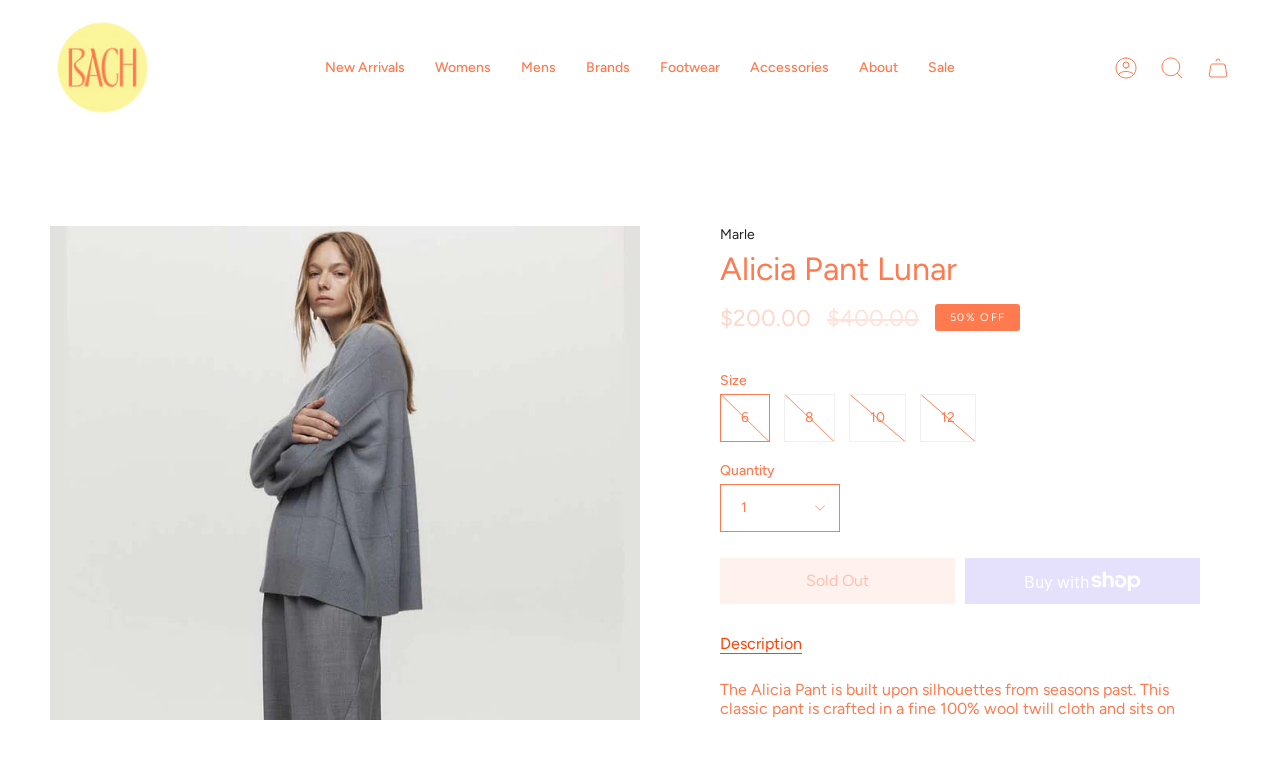

--- FILE ---
content_type: text/html; charset=utf-8
request_url: https://thebachmatakana.nz/products/alicia-pant-lunar?section_id=api-product-grid-item
body_size: 301
content:
<div id="shopify-section-api-product-grid-item" class="shopify-section">
<div data-api-content>
<div class="product-item large-up--one-quarter medium--one-quarter small--one-whole product-item--borderless product-item--centered product-item--outer-text  product-item--api-product-grid-item-" data-product-grid-item data-slide="||itemIndex||" data-slide-index="||itemIndex||">
  
  <div class="product-item__image double__image" data-product-image>
    <a class="product-link" href="/products/alicia-pant-lunar" aria-label="Alicia Pant Lunar" data-product-link="/products/alicia-pant-lunar"><div class="product-item__bg lazyload"
          data-product-image-default
          data-aos="img-in"
          data-aos-delay="||itemAosDelay||"
          data-aos-duration="800"
          data-aos-anchor="||itemAnimationAnchor||"
          data-aos-easing="ease-out-quart"
          data-bgset="//thebachmatakana.nz/cdn/shop/files/joniheather2.jpg?v=1715132467&width=180 180w 240h,//thebachmatakana.nz/cdn/shop/files/joniheather2.jpg?v=1715132467&width=360 360w 480h,//thebachmatakana.nz/cdn/shop/files/joniheather2.jpg?v=1715132467&width=540 540w 720h,//thebachmatakana.nz/cdn/shop/files/joniheather2.jpg?v=1715132467&width=720 720w 960h,//thebachmatakana.nz/cdn/shop/files/joniheather2.jpg?v=1715132467 750w 1000h">&nbsp;</div><div class="product-item__bg__under lazyload" data-bgset="//thebachmatakana.nz/cdn/shop/files/jonheather5.jpg?v=1715132467&width=180 180w 240h,//thebachmatakana.nz/cdn/shop/files/jonheather5.jpg?v=1715132467&width=360 360w 480h,//thebachmatakana.nz/cdn/shop/files/jonheather5.jpg?v=1715132467&width=540 540w 720h,//thebachmatakana.nz/cdn/shop/files/jonheather5.jpg?v=1715132467&width=720 720w 960h,//thebachmatakana.nz/cdn/shop/files/jonheather5.jpg?v=1715132467 750w 1000h">&nbsp;</div><noscript>
        <div class="product-item__bg no-js-image" style="background-image:url('//thebachmatakana.nz/cdn/shop/files/joniheather2_540x.jpg?v=1715132467'); background-size: contain; background-position: center center; background-repeat: no-repeat;"></div>
      </noscript></a>

    
  </div>

  <div class="product-information"
    data-aos="fade"
    data-aos-delay="||itemAosDelay||"
    data-aos-duration="800"
    data-aos-anchor="||itemAnimationAnchor||"
    data-product-information>
    <a class="product-link product-item__info" href="/products/alicia-pant-lunar" aria-label="Alicia Pant Lunar" data-product-link="/products/alicia-pant-lunar"><p class="product-item__title">Alicia Pant Lunar</p>

      <div class="product-item__price__holder"><div class="product-item__price" data-product-price><span class="price sale">
  
    <span class="sold-out">Sold Out</span>
  
</span>

        </div>
      </div></a>
  </div>
</div></div></div>